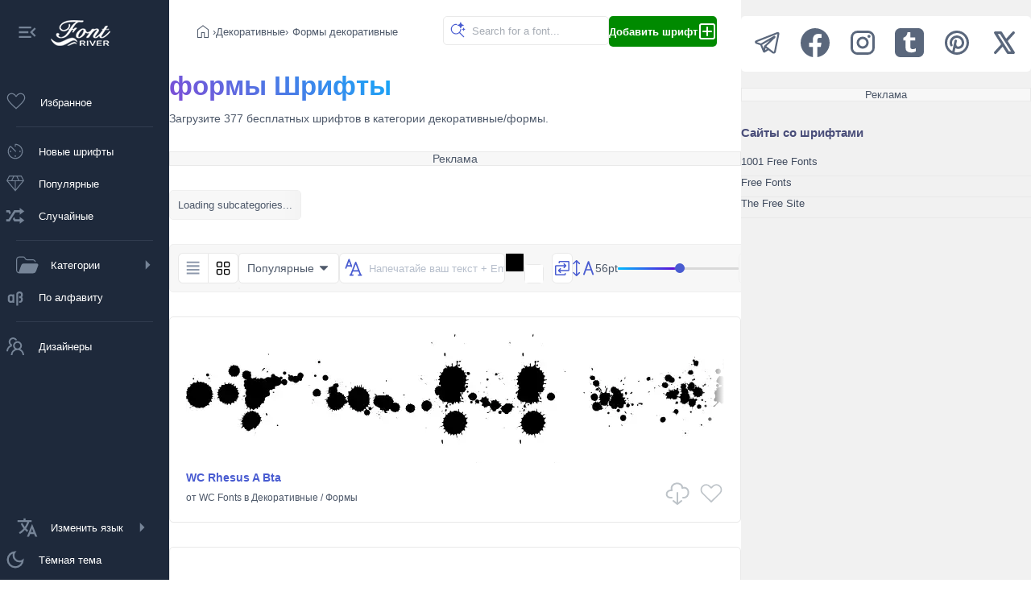

--- FILE ---
content_type: application/javascript
request_url: https://ru.fontriver.com/_nuxt/B3K8B6oT.js
body_size: 1844
content:
const __vite__mapDeps=(i,m=__vite__mapDeps,d=(m.f||(m.f=["./InckPWDU.js","./B7W348XU.js","./entry.C1sRgd0u.css","./DXNifYzj.js","./04dIgebp.js","./BLUTkuYH.js","./KJkIjmHn.js","./DOE064PF.js","./Bn84tklb.js","./DJ5TcoIA.js","./BjgcwZ29.js"])))=>i.map(i=>d[i]);
import{u as tt,a as et,x as at,v as st,w as ot,c as x,b as rt,o as nt,d as b,e as _,f as m,h as $,g as L,i as t,t as R,F as k,r as N,l as it,m as r,n as l,p as ct,q as p}from"#entry";import{u as ut,b as mt,a as lt}from"./DtdpY-3R.js";import{u as pt}from"./DRaNQGl2.js";import{u as gt}from"./9xHp60yR.js";import{_ as dt}from"./MdQnGIVg.js";import{u as _t}from"./BUs81Fa9.js";import{u as yt}from"./36ULAXhf.js";const ht={class:"content-main"},ft={key:0,class:"container mb30"},bt={class:"colored"},vt={class:"container previews mt10"},Pt={key:1},$t={class:"colored"},At={class:"content-aside"},Tt={__name:"[...slug]",async setup(Ct){let A,D;const S=l(()=>p(()=>import("./InckPWDU.js"),__vite__mapDeps([0,1,2]),import.meta.url)),B=l(()=>p(()=>import("./DXNifYzj.js"),__vite__mapDeps([3,1,2]),import.meta.url)),H=l(()=>p(()=>import("./04dIgebp.js"),__vite__mapDeps([4,1,2,5,6]),import.meta.url)),M=l(()=>p(()=>import("./DOE064PF.js"),__vite__mapDeps([7,1,2]),import.meta.url)),U=l(()=>p(()=>import("./Bn84tklb.js"),__vite__mapDeps([8,1,2]),import.meta.url)),j=l(()=>p(()=>import("#entry").then(u=>u.af),[],import.meta.url)),q=l(()=>p(()=>import("./DJ5TcoIA.js"),__vite__mapDeps([9,1,2]),import.meta.url)),C=l(()=>p(()=>import("./BjgcwZ29.js"),__vite__mapDeps([10,1,2]),import.meta.url)),y=at(),{locale:z,t:s}=tt(),{ogLocale:G,domain:g}=ut(),c=et();let n=1,v=!0;if(y.params.slug){const i=(Array.isArray(y.params.slug)?y.params.slug[0]:y.params.slug)?.match(/index_(\d+)\.html/);i&&i[1]&&(n=parseInt(i[1]),v=!1)}const e=y.params.category,I=s(`categories.${e}.name`).toLowerCase(),a=y.params.subcategory,w=s(`categories.${e}.subcategories.${a}.name`).toLowerCase(),J={type:"subcategory",path:e,subpath:a,page:n},E=st(c.sort),{status:W,data:d,error:P}=([A,D]=ot(()=>_t(`fonts-subcategory-${e}-${a}-${E}-${n}`,()=>$fetch(`${it().public.apiUrl}/fonts`,{method:"get",server:!0,params:{type:"subcategory",path:e,subpath:a,sort:E.value,page:n}}),{watch:[E],transform:u=>{let i=!1;const h=u.data.map(o=>(o.subcategoryPath==="sexy"&&(i=!0),{id:o.id,path:o.path,name:o.name,categoryPath:o.categoryPath,subcategoryPath:o.subcategoryPath,foundryPath:o.foundryPath,foundryName:o.foundryName,fontFiles:o.fontFiles,images:o.images})),f={current_page:u.meta.current_page,last_page:u.meta.last_page,total:u.meta.total};return{fonts:h,meta:f,showAds:!i}}})),A=await A,D(),A);if(P.value)throw x({statusCode:P.value.statusCode,message:P.value.statusMessage,fatal:!0});if(d.value.fonts.length<1)throw x({statusCode:404,message:"Not Found",fatal:!0});c.showAds=d.value.showAds;function K(){E.value=c.sort}const O=v?s("categories.subTitle",{subcategory:w,category:I})+" — FontRiver":s("categories.subTitle",{subcategory:w,category:I})+" — "+s("paginator.page")+" "+n+" — FontRiver",Q=s("categories.subHeader",{subcategory:w}),T=s("categories.subDescription",{total:d.value.meta.total,subcategory:w,category:I}),V=v?`${g}${e}/${a}/`:`${g}${e}/${a}/index_${n}.html`,X=n<=2?`${g}${e}/${a}/`:`${g}${e}/${a}/index_${n-1}.html`,Y=lt(G,O,T,V),F=mt(V),{preloadAds:Z}=gt();return v||F.push({rel:"prev",href:X}),rt({htmlAttrs:{lang:z.value},title:O,meta:Y,link:F}),yt({"@context":"https://schema.org","@type":"BreadcrumbList",itemListElement:[{"@type":"ListItem",name:pt(s("common.fonts",2)),item:{"@type":"WebSite","@id":g},position:1},{"@type":"ListItem",name:s(`categories.${e}.name`),item:{"@type":"CollectionPage","@id":g+e+"/"},position:2},{"@type":"ListItem",name:s(`categories.${e}.subcategories.${a}.name`),item:{"@type":"CollectionPage","@id":g+e+"/"+a+"/"},position:3}]}),nt(()=>{c.showAds&&Z()}),(u,i)=>(r(),b(k,null,[_("div",ht,[m(t(B),{options:J}),t(v)?(r(),b("header",ft,[_("h1",bt,R(t(Q)),1),_("p",null,R(t(T)),1)])):$("",!0),t(c).showAds?(r(),L(t(C),{key:1,type:"top-ad"})):$("",!0),m(t(S),{category:t(e),class:"container mt30"},null,8,["category"]),m(t(H),{onResort_up:K}),_("section",vt,[t(W)==="pending"?(r(),b(k,{key:0},N(16,h=>m(t(M),{key:"skeleton-"+h})),64)):t(P)?(r(),b("div",Pt,[_("h1",$t,"Error "+R(t(P).statusCode),1),i[0]||(i[0]=_("p",null,"Can't get fonts for you. Sorry, something goes wrong... =(",-1))])):(r(!0),b(k,{key:2},N(t(d).fonts,(h,f)=>(r(),b(k,{key:`font-${h.path}`},[m(dt,{font:h,idx:f,class:ct({"last-font":f===Object.keys(t(d).fonts).length-1})},null,8,["font","idx","class"]),t(c).showAds&&(f===5||f===11)?(r(),L(t(C),{key:0,type:"previews-ad",class:"ad-in-previews"})):$("",!0)],64))),128))]),t(c).showAds?(r(),L(t(C),{key:2,type:"bottom-ad"})):$("",!0),m(t(U),{paginator:{type:"subcategory",path:t(e),subpath:t(a),page:t(n),last:t(d).meta?.last_page,total:t(d).meta?.total}},null,8,["paginator"])]),_("aside",At,[m(t(j)),t(c).showAds?(r(),L(t(C),{key:0,type:"aside-ad"})):$("",!0),m(t(q))])],64))}};export{Tt as default};


--- FILE ---
content_type: application/javascript
request_url: https://ru.fontriver.com/_nuxt/InckPWDU.js
body_size: 1007
content:
import{u as x,v as o,o as L,G as d,a3 as S,y as k,d as l,h as v,m as r,e as f,F as $,r as B,g as C,k as R,j as N,t as E,i as V,_ as W}from"#entry";const j={key:0,class:"container subcategories"},M={__name:"SubcategoriesComponent",props:["category"],setup(u){const{t:p}=x(),m=u,c=o([]),g=o(!1),h=o(!1),w=o(null),e=o(null),_=o(!1),y=()=>{const a={basic:["fixed_width","sans_serif","serif","various"],dingbats:["alien","ancient","animals","army","asian","bar_code","esoteric","fantastic","games","heads","horror","kids","logos","nature","runes_and_elvish","sexy","shapes","sport","tv_and_movie","various","music"],fancy:["cartoon","comic","curly","decorative","destroy","distorted","eroded","fire_and_ice","grid","groovy","horror","initials","old_school","retro","stencil_and_army","typewriter","western","various"],foreign_look:["arabic","chinese_and_japan","mexican","roman_and_greek","russian","various"],gothic:["celtic","initials","medieval","modern","various"],holiday:["christmas","easter","halloween","valentine","various"],script:["brush","calligraphy","graffiti","handwritten","school","trash","various","old_school"],techno:["lcd","pixel","sci-fi","square","various"]};c.value=a[m.category]||[]},i=()=>{if(!e.value)return;const{scrollWidth:a,clientWidth:t,scrollLeft:s}=e.value;g.value=s>0,h.value=s<a-t},b=a=>{if(!e.value)return;const{clientWidth:t}=e.value,s=t*.85;e.value.scrollBy({left:a==="right"?s:-s,behavior:"smooth"})};return L(()=>{y(),_.value=!0,d(()=>{e.value&&(i(),e.value.addEventListener("scroll",i))})}),S(()=>{e.value&&e.value.removeEventListener("scroll",i)}),k(()=>m.category,()=>{y(),d(()=>{e.value&&(e.value.scrollLeft=0,i())})}),k(c,()=>{d(i)},{deep:!0}),(a,t)=>{const s=W;return _.value?c.value.length?(r(),l("div",{key:1,ref_key:"containerRef",ref:w,class:"container subcategories"},[g.value?(r(),l("button",{key:0,onClick:t[0]||(t[0]=n=>b("left")),class:"subcategories-arrow mr10","aria-label":"Scroll left"}," ‹‹ ")):v("",!0),f("div",{ref_key:"itemsRef",ref:e,class:"subcategories-items"},[(r(!0),l($,null,B(c.value,n=>(r(),C(s,{key:n,to:`/${u.category}/${n}/`,class:"subcategories-item rounded"},{default:R(()=>[N(E(V(p)(`categories.${u.category}.subcategories.${n}.name`)),1)]),_:2},1032,["to"]))),128))],512),h.value?(r(),l("button",{key:1,onClick:t[1]||(t[1]=n=>b("right")),class:"subcategories-arrow ml10","aria-label":"Scroll right"}," ›› ")):v("",!0)],512)):v("",!0):(r(),l("div",j,[...t[2]||(t[2]=[f("div",{class:"subcategories-items"},[f("span",{class:"subcategories-item skeleton-item rounded"},"Loading subcategories...")],-1)])]))}}};export{M as default};
